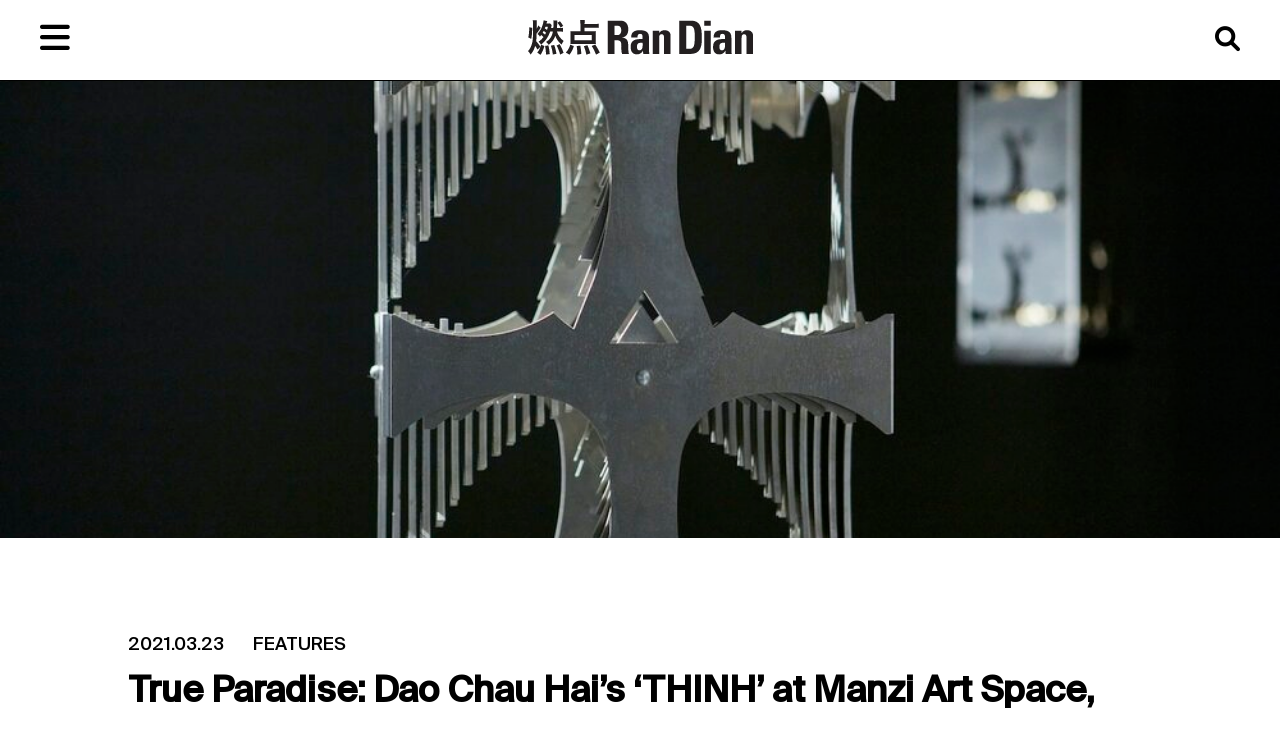

--- FILE ---
content_type: text/html; charset=UTF-8
request_url: http://www.randian.art/true-paradise-dao-chau-hais-thinh-at-manzi-art-space-hanoi/
body_size: 16630
content:
<!DOCTYPE html>
<!--[if IE 6]>
<html id="ie6" lang="en-US">
<![endif]-->
<!--[if IE 7]>
<html id="ie7" lang="en-US">
<![endif]-->
<!--[if IE 8]>
<html id="ie8" lang="en-US">
<![endif]-->
<!--[if !(IE 6) & !(IE 7) & !(IE 8)]><!-->
<html lang="en-US">
<!--<![endif]-->
<head>
<meta charset="UTF-8" />
<meta name="viewport" content="width=device-width" />
<title>
True Paradise: Dao Chau Hai’s ‘THINH’ at Manzi Art Space, Hanoi - 燃点 Ran Dian燃点 Ran Dian	</title>
<link rel="profile" href="https://gmpg.org/xfn/11" />
<link rel="stylesheet" type="text/css" media="all" href="http://www.randian.art/wp-content/themes/randian-2022/style.css?ver=20190507" />
<link rel="pingback" href="http://www.randian.art/xmlrpc.php">
<script src="https://code.jquery.com/jquery-2.2.4.min.js" integrity="sha256-BbhdlvQf/xTY9gja0Dq3HiwQF8LaCRTXxZKRutelT44=" crossorigin="anonymous"></script>
<script src="https://code.jquery.com/ui/1.13.2/jquery-ui.min.js" integrity="sha256-lSjKY0/srUM9BE3dPm+c4fBo1dky2v27Gdjm2uoZaL0=" crossorigin="anonymous"></script>
<script src="/wp-content/themes/randian-2022/js/site.js"></script>
<!--[if lt IE 9]>
<script src="http://www.randian.art/wp-content/themes/randian-2022/js/html5.js?ver=3.7.0" type="text/javascript"></script>
<![endif]-->
<meta name='robots' content='index, follow, max-image-preview:large, max-snippet:-1, max-video-preview:-1' />
<link rel="alternate" hreflang="en" href="http://www.randian.art/true-paradise-dao-chau-hais-thinh-at-manzi-art-space-hanoi/" />
<link rel="alternate" hreflang="zh-hans" href="http://www.randian.art/zh-hans/true-paradise-dao-chau-hais-thinh-at-manzi-art-space-hanoi/" />
<link rel="alternate" hreflang="zh-hant" href="http://www.randian.art/zh-hant/true-paradise-dao-chau-hais-thinh-at-manzi-art-space-hanoi/" />
<link rel="alternate" hreflang="x-default" href="http://www.randian.art/true-paradise-dao-chau-hais-thinh-at-manzi-art-space-hanoi/" />

	<!-- This site is optimized with the Yoast SEO plugin v20.8 - https://yoast.com/wordpress/plugins/seo/ -->
	<link rel="canonical" href="http://www.randian.art/true-paradise-dao-chau-hais-thinh-at-manzi-art-space-hanoi/" />
	<meta property="og:locale" content="en_US" />
	<meta property="og:type" content="article" />
	<meta property="og:title" content="True Paradise: Dao Chau Hai’s ‘THINH’ at Manzi Art Space, Hanoi - 燃点 Ran Dian" />
	<meta property="og:description" content="by Nguyen Anh Tuan THINH &#8211; Đào Châu HảiManzi Art Space&nbsp;(14 Phan Huy Ích, Nguyễn Trung Trực, Ba Đình, Hà Nội)&nbsp;January 2021 Translated by Tran Ngan Ha Publication was made possible with the support of the&nbsp;Nguyen Art Foundation Les vrais &hellip; Continue reading &rarr;" />
	<meta property="og:url" content="http://www.randian.art/true-paradise-dao-chau-hais-thinh-at-manzi-art-space-hanoi/" />
	<meta property="og:site_name" content="燃点 Ran Dian" />
	<meta property="article:published_time" content="2021-03-23T08:57:00+00:00" />
	<meta property="article:modified_time" content="2023-07-12T09:03:36+00:00" />
	<meta property="og:image" content="https://randian-art.s3.ap-east-1.amazonaws.com/2023/07/DaoChauHaiThinhdetail2021exhibitioninstallationviewatManziArtSpaceHanoi.jpeg" />
	<meta property="og:image:width" content="1000" />
	<meta property="og:image:height" content="667" />
	<meta property="og:image:type" content="image/jpeg" />
	<meta name="author" content="Lien" />
	<meta name="twitter:card" content="summary_large_image" />
	<meta name="twitter:label1" content="Written by" />
	<meta name="twitter:data1" content="Lien" />
	<meta name="twitter:label2" content="Est. reading time" />
	<meta name="twitter:data2" content="12 minutes" />
	<script type="application/ld+json" class="yoast-schema-graph">{"@context":"https://schema.org","@graph":[{"@type":"Article","@id":"http://www.randian.art/true-paradise-dao-chau-hais-thinh-at-manzi-art-space-hanoi/#article","isPartOf":{"@id":"http://www.randian.art/true-paradise-dao-chau-hais-thinh-at-manzi-art-space-hanoi/"},"author":{"name":"Lien","@id":"http://www.randian.art/#/schema/person/52a3fdee246825a3356b50e0c44bbeeb"},"headline":"True Paradise: Dao Chau Hai’s ‘THINH’ at Manzi Art Space, Hanoi","datePublished":"2021-03-23T08:57:00+00:00","dateModified":"2023-07-12T09:03:36+00:00","mainEntityOfPage":{"@id":"http://www.randian.art/true-paradise-dao-chau-hais-thinh-at-manzi-art-space-hanoi/"},"wordCount":2223,"commentCount":0,"publisher":{"@id":"http://www.randian.art/#organization"},"image":{"@id":"http://www.randian.art/true-paradise-dao-chau-hais-thinh-at-manzi-art-space-hanoi/#primaryimage"},"thumbnailUrl":"https://randian-art.s3.ap-east-1.amazonaws.com/2023/07/DaoChauHaiThinhdetail2021exhibitioninstallationviewatManziArtSpaceHanoi.jpeg","keywords":["2021","contemporary art","Đào Châu Hải","Hanoi","installation","Manzi Art Space","Nguyễn Anh Tuần","Ran Dian","randian","sculpture","Trần Ngan Ha","Vietnam"],"articleSection":["Features"],"inLanguage":"en-US","potentialAction":[{"@type":"CommentAction","name":"Comment","target":["http://www.randian.art/true-paradise-dao-chau-hais-thinh-at-manzi-art-space-hanoi/#respond"]}]},{"@type":"WebPage","@id":"http://www.randian.art/true-paradise-dao-chau-hais-thinh-at-manzi-art-space-hanoi/","url":"http://www.randian.art/true-paradise-dao-chau-hais-thinh-at-manzi-art-space-hanoi/","name":"True Paradise: Dao Chau Hai’s ‘THINH’ at Manzi Art Space, Hanoi - 燃点 Ran Dian","isPartOf":{"@id":"http://www.randian.art/#website"},"primaryImageOfPage":{"@id":"http://www.randian.art/true-paradise-dao-chau-hais-thinh-at-manzi-art-space-hanoi/#primaryimage"},"image":{"@id":"http://www.randian.art/true-paradise-dao-chau-hais-thinh-at-manzi-art-space-hanoi/#primaryimage"},"thumbnailUrl":"https://randian-art.s3.ap-east-1.amazonaws.com/2023/07/DaoChauHaiThinhdetail2021exhibitioninstallationviewatManziArtSpaceHanoi.jpeg","datePublished":"2021-03-23T08:57:00+00:00","dateModified":"2023-07-12T09:03:36+00:00","breadcrumb":{"@id":"http://www.randian.art/true-paradise-dao-chau-hais-thinh-at-manzi-art-space-hanoi/#breadcrumb"},"inLanguage":"en-US","potentialAction":[{"@type":"ReadAction","target":["http://www.randian.art/true-paradise-dao-chau-hais-thinh-at-manzi-art-space-hanoi/"]}]},{"@type":"ImageObject","inLanguage":"en-US","@id":"http://www.randian.art/true-paradise-dao-chau-hais-thinh-at-manzi-art-space-hanoi/#primaryimage","url":"https://randian-art.s3.ap-east-1.amazonaws.com/2023/07/DaoChauHaiThinhdetail2021exhibitioninstallationviewatManziArtSpaceHanoi.jpeg","contentUrl":"https://randian-art.s3.ap-east-1.amazonaws.com/2023/07/DaoChauHaiThinhdetail2021exhibitioninstallationviewatManziArtSpaceHanoi.jpeg","width":1000,"height":667},{"@type":"BreadcrumbList","@id":"http://www.randian.art/true-paradise-dao-chau-hais-thinh-at-manzi-art-space-hanoi/#breadcrumb","itemListElement":[{"@type":"ListItem","position":1,"name":"Home","item":"http://www.randian.art/"},{"@type":"ListItem","position":2,"name":"Articles","item":"http://www.randian.art/articles/"},{"@type":"ListItem","position":3,"name":"True Paradise: Dao Chau Hai’s ‘THINH’ at Manzi Art Space, Hanoi"}]},{"@type":"WebSite","@id":"http://www.randian.art/#website","url":"http://www.randian.art/","name":"燃点 Ran Dian","description":"art magazine","publisher":{"@id":"http://www.randian.art/#organization"},"potentialAction":[{"@type":"SearchAction","target":{"@type":"EntryPoint","urlTemplate":"http://www.randian.art/?s={search_term_string}"},"query-input":"required name=search_term_string"}],"inLanguage":"en-US"},{"@type":"Organization","@id":"http://www.randian.art/#organization","name":"燃点 Ran Dian","url":"http://www.randian.art/","logo":{"@type":"ImageObject","inLanguage":"en-US","@id":"http://www.randian.art/#/schema/logo/image/","url":"https://randian-art.s3.ap-east-1.amazonaws.com/2022/08/Ran-Dian-logo-randian.png","contentUrl":"https://randian-art.s3.ap-east-1.amazonaws.com/2022/08/Ran-Dian-logo-randian.png","width":761,"height":118,"caption":"燃点 Ran Dian"},"image":{"@id":"http://www.randian.art/#/schema/logo/image/"}},{"@type":"Person","@id":"http://www.randian.art/#/schema/person/52a3fdee246825a3356b50e0c44bbeeb","name":"Lien","image":{"@type":"ImageObject","inLanguage":"en-US","@id":"http://www.randian.art/#/schema/person/image/","url":"http://0.gravatar.com/avatar/f5ab5bb6c17c650698ba234cd1af904a?s=96&d=mm&r=g","contentUrl":"http://0.gravatar.com/avatar/f5ab5bb6c17c650698ba234cd1af904a?s=96&d=mm&r=g","caption":"Lien"},"sameAs":["http://www.randian.art"],"url":"http://www.randian.art/author/lien/"}]}</script>
	<!-- / Yoast SEO plugin. -->


<link rel='dns-prefetch' href='//use.fontawesome.com' />
<link rel="alternate" type="application/rss+xml" title="燃点 Ran Dian &raquo; Feed" href="http://www.randian.art/feed/" />
<link rel="alternate" type="application/rss+xml" title="燃点 Ran Dian &raquo; Comments Feed" href="http://www.randian.art/comments/feed/" />
<link rel="alternate" type="application/rss+xml" title="燃点 Ran Dian &raquo; True Paradise: Dao Chau Hai’s ‘THINH’ at Manzi Art Space, Hanoi Comments Feed" href="http://www.randian.art/true-paradise-dao-chau-hais-thinh-at-manzi-art-space-hanoi/feed/" />
<script type="text/javascript">
window._wpemojiSettings = {"baseUrl":"https:\/\/s.w.org\/images\/core\/emoji\/14.0.0\/72x72\/","ext":".png","svgUrl":"https:\/\/s.w.org\/images\/core\/emoji\/14.0.0\/svg\/","svgExt":".svg","source":{"concatemoji":"http:\/\/www.randian.art\/wp-includes\/js\/wp-emoji-release.min.js?ver=6.2.2"}};
/*! This file is auto-generated */
!function(e,a,t){var n,r,o,i=a.createElement("canvas"),p=i.getContext&&i.getContext("2d");function s(e,t){p.clearRect(0,0,i.width,i.height),p.fillText(e,0,0);e=i.toDataURL();return p.clearRect(0,0,i.width,i.height),p.fillText(t,0,0),e===i.toDataURL()}function c(e){var t=a.createElement("script");t.src=e,t.defer=t.type="text/javascript",a.getElementsByTagName("head")[0].appendChild(t)}for(o=Array("flag","emoji"),t.supports={everything:!0,everythingExceptFlag:!0},r=0;r<o.length;r++)t.supports[o[r]]=function(e){if(p&&p.fillText)switch(p.textBaseline="top",p.font="600 32px Arial",e){case"flag":return s("\ud83c\udff3\ufe0f\u200d\u26a7\ufe0f","\ud83c\udff3\ufe0f\u200b\u26a7\ufe0f")?!1:!s("\ud83c\uddfa\ud83c\uddf3","\ud83c\uddfa\u200b\ud83c\uddf3")&&!s("\ud83c\udff4\udb40\udc67\udb40\udc62\udb40\udc65\udb40\udc6e\udb40\udc67\udb40\udc7f","\ud83c\udff4\u200b\udb40\udc67\u200b\udb40\udc62\u200b\udb40\udc65\u200b\udb40\udc6e\u200b\udb40\udc67\u200b\udb40\udc7f");case"emoji":return!s("\ud83e\udef1\ud83c\udffb\u200d\ud83e\udef2\ud83c\udfff","\ud83e\udef1\ud83c\udffb\u200b\ud83e\udef2\ud83c\udfff")}return!1}(o[r]),t.supports.everything=t.supports.everything&&t.supports[o[r]],"flag"!==o[r]&&(t.supports.everythingExceptFlag=t.supports.everythingExceptFlag&&t.supports[o[r]]);t.supports.everythingExceptFlag=t.supports.everythingExceptFlag&&!t.supports.flag,t.DOMReady=!1,t.readyCallback=function(){t.DOMReady=!0},t.supports.everything||(n=function(){t.readyCallback()},a.addEventListener?(a.addEventListener("DOMContentLoaded",n,!1),e.addEventListener("load",n,!1)):(e.attachEvent("onload",n),a.attachEvent("onreadystatechange",function(){"complete"===a.readyState&&t.readyCallback()})),(e=t.source||{}).concatemoji?c(e.concatemoji):e.wpemoji&&e.twemoji&&(c(e.twemoji),c(e.wpemoji)))}(window,document,window._wpemojiSettings);
</script>
<style type="text/css">
img.wp-smiley,
img.emoji {
	display: inline !important;
	border: none !important;
	box-shadow: none !important;
	height: 1em !important;
	width: 1em !important;
	margin: 0 0.07em !important;
	vertical-align: -0.1em !important;
	background: none !important;
	padding: 0 !important;
}
</style>
	<link rel='stylesheet' id='wp-block-library-css' href='http://www.randian.art/wp-includes/css/dist/block-library/style.min.css?ver=6.2.2' type='text/css' media='all' />
<style id='wp-block-library-theme-inline-css' type='text/css'>
.wp-block-audio figcaption{color:#555;font-size:13px;text-align:center}.is-dark-theme .wp-block-audio figcaption{color:hsla(0,0%,100%,.65)}.wp-block-audio{margin:0 0 1em}.wp-block-code{border:1px solid #ccc;border-radius:4px;font-family:Menlo,Consolas,monaco,monospace;padding:.8em 1em}.wp-block-embed figcaption{color:#555;font-size:13px;text-align:center}.is-dark-theme .wp-block-embed figcaption{color:hsla(0,0%,100%,.65)}.wp-block-embed{margin:0 0 1em}.blocks-gallery-caption{color:#555;font-size:13px;text-align:center}.is-dark-theme .blocks-gallery-caption{color:hsla(0,0%,100%,.65)}.wp-block-image figcaption{color:#555;font-size:13px;text-align:center}.is-dark-theme .wp-block-image figcaption{color:hsla(0,0%,100%,.65)}.wp-block-image{margin:0 0 1em}.wp-block-pullquote{border-bottom:4px solid;border-top:4px solid;color:currentColor;margin-bottom:1.75em}.wp-block-pullquote cite,.wp-block-pullquote footer,.wp-block-pullquote__citation{color:currentColor;font-size:.8125em;font-style:normal;text-transform:uppercase}.wp-block-quote{border-left:.25em solid;margin:0 0 1.75em;padding-left:1em}.wp-block-quote cite,.wp-block-quote footer{color:currentColor;font-size:.8125em;font-style:normal;position:relative}.wp-block-quote.has-text-align-right{border-left:none;border-right:.25em solid;padding-left:0;padding-right:1em}.wp-block-quote.has-text-align-center{border:none;padding-left:0}.wp-block-quote.is-large,.wp-block-quote.is-style-large,.wp-block-quote.is-style-plain{border:none}.wp-block-search .wp-block-search__label{font-weight:700}.wp-block-search__button{border:1px solid #ccc;padding:.375em .625em}:where(.wp-block-group.has-background){padding:1.25em 2.375em}.wp-block-separator.has-css-opacity{opacity:.4}.wp-block-separator{border:none;border-bottom:2px solid;margin-left:auto;margin-right:auto}.wp-block-separator.has-alpha-channel-opacity{opacity:1}.wp-block-separator:not(.is-style-wide):not(.is-style-dots){width:100px}.wp-block-separator.has-background:not(.is-style-dots){border-bottom:none;height:1px}.wp-block-separator.has-background:not(.is-style-wide):not(.is-style-dots){height:2px}.wp-block-table{margin:0 0 1em}.wp-block-table td,.wp-block-table th{word-break:normal}.wp-block-table figcaption{color:#555;font-size:13px;text-align:center}.is-dark-theme .wp-block-table figcaption{color:hsla(0,0%,100%,.65)}.wp-block-video figcaption{color:#555;font-size:13px;text-align:center}.is-dark-theme .wp-block-video figcaption{color:hsla(0,0%,100%,.65)}.wp-block-video{margin:0 0 1em}.wp-block-template-part.has-background{margin-bottom:0;margin-top:0;padding:1.25em 2.375em}
</style>
<link rel='stylesheet' id='classic-theme-styles-css' href='http://www.randian.art/wp-includes/css/classic-themes.min.css?ver=6.2.2' type='text/css' media='all' />
<style id='global-styles-inline-css' type='text/css'>
body{--wp--preset--color--black: #000;--wp--preset--color--cyan-bluish-gray: #abb8c3;--wp--preset--color--white: #fff;--wp--preset--color--pale-pink: #f78da7;--wp--preset--color--vivid-red: #cf2e2e;--wp--preset--color--luminous-vivid-orange: #ff6900;--wp--preset--color--luminous-vivid-amber: #fcb900;--wp--preset--color--light-green-cyan: #7bdcb5;--wp--preset--color--vivid-green-cyan: #00d084;--wp--preset--color--pale-cyan-blue: #8ed1fc;--wp--preset--color--vivid-cyan-blue: #0693e3;--wp--preset--color--vivid-purple: #9b51e0;--wp--preset--color--blue: #1982d1;--wp--preset--color--dark-gray: #373737;--wp--preset--color--medium-gray: #666;--wp--preset--color--light-gray: #e2e2e2;--wp--preset--gradient--vivid-cyan-blue-to-vivid-purple: linear-gradient(135deg,rgba(6,147,227,1) 0%,rgb(155,81,224) 100%);--wp--preset--gradient--light-green-cyan-to-vivid-green-cyan: linear-gradient(135deg,rgb(122,220,180) 0%,rgb(0,208,130) 100%);--wp--preset--gradient--luminous-vivid-amber-to-luminous-vivid-orange: linear-gradient(135deg,rgba(252,185,0,1) 0%,rgba(255,105,0,1) 100%);--wp--preset--gradient--luminous-vivid-orange-to-vivid-red: linear-gradient(135deg,rgba(255,105,0,1) 0%,rgb(207,46,46) 100%);--wp--preset--gradient--very-light-gray-to-cyan-bluish-gray: linear-gradient(135deg,rgb(238,238,238) 0%,rgb(169,184,195) 100%);--wp--preset--gradient--cool-to-warm-spectrum: linear-gradient(135deg,rgb(74,234,220) 0%,rgb(151,120,209) 20%,rgb(207,42,186) 40%,rgb(238,44,130) 60%,rgb(251,105,98) 80%,rgb(254,248,76) 100%);--wp--preset--gradient--blush-light-purple: linear-gradient(135deg,rgb(255,206,236) 0%,rgb(152,150,240) 100%);--wp--preset--gradient--blush-bordeaux: linear-gradient(135deg,rgb(254,205,165) 0%,rgb(254,45,45) 50%,rgb(107,0,62) 100%);--wp--preset--gradient--luminous-dusk: linear-gradient(135deg,rgb(255,203,112) 0%,rgb(199,81,192) 50%,rgb(65,88,208) 100%);--wp--preset--gradient--pale-ocean: linear-gradient(135deg,rgb(255,245,203) 0%,rgb(182,227,212) 50%,rgb(51,167,181) 100%);--wp--preset--gradient--electric-grass: linear-gradient(135deg,rgb(202,248,128) 0%,rgb(113,206,126) 100%);--wp--preset--gradient--midnight: linear-gradient(135deg,rgb(2,3,129) 0%,rgb(40,116,252) 100%);--wp--preset--duotone--dark-grayscale: url('#wp-duotone-dark-grayscale');--wp--preset--duotone--grayscale: url('#wp-duotone-grayscale');--wp--preset--duotone--purple-yellow: url('#wp-duotone-purple-yellow');--wp--preset--duotone--blue-red: url('#wp-duotone-blue-red');--wp--preset--duotone--midnight: url('#wp-duotone-midnight');--wp--preset--duotone--magenta-yellow: url('#wp-duotone-magenta-yellow');--wp--preset--duotone--purple-green: url('#wp-duotone-purple-green');--wp--preset--duotone--blue-orange: url('#wp-duotone-blue-orange');--wp--preset--font-size--small: 13px;--wp--preset--font-size--medium: 20px;--wp--preset--font-size--large: 36px;--wp--preset--font-size--x-large: 42px;--wp--preset--spacing--20: 0.44rem;--wp--preset--spacing--30: 0.67rem;--wp--preset--spacing--40: 1rem;--wp--preset--spacing--50: 1.5rem;--wp--preset--spacing--60: 2.25rem;--wp--preset--spacing--70: 3.38rem;--wp--preset--spacing--80: 5.06rem;--wp--preset--shadow--natural: 6px 6px 9px rgba(0, 0, 0, 0.2);--wp--preset--shadow--deep: 12px 12px 50px rgba(0, 0, 0, 0.4);--wp--preset--shadow--sharp: 6px 6px 0px rgba(0, 0, 0, 0.2);--wp--preset--shadow--outlined: 6px 6px 0px -3px rgba(255, 255, 255, 1), 6px 6px rgba(0, 0, 0, 1);--wp--preset--shadow--crisp: 6px 6px 0px rgba(0, 0, 0, 1);}:where(.is-layout-flex){gap: 0.5em;}body .is-layout-flow > .alignleft{float: left;margin-inline-start: 0;margin-inline-end: 2em;}body .is-layout-flow > .alignright{float: right;margin-inline-start: 2em;margin-inline-end: 0;}body .is-layout-flow > .aligncenter{margin-left: auto !important;margin-right: auto !important;}body .is-layout-constrained > .alignleft{float: left;margin-inline-start: 0;margin-inline-end: 2em;}body .is-layout-constrained > .alignright{float: right;margin-inline-start: 2em;margin-inline-end: 0;}body .is-layout-constrained > .aligncenter{margin-left: auto !important;margin-right: auto !important;}body .is-layout-constrained > :where(:not(.alignleft):not(.alignright):not(.alignfull)){max-width: var(--wp--style--global--content-size);margin-left: auto !important;margin-right: auto !important;}body .is-layout-constrained > .alignwide{max-width: var(--wp--style--global--wide-size);}body .is-layout-flex{display: flex;}body .is-layout-flex{flex-wrap: wrap;align-items: center;}body .is-layout-flex > *{margin: 0;}:where(.wp-block-columns.is-layout-flex){gap: 2em;}.has-black-color{color: var(--wp--preset--color--black) !important;}.has-cyan-bluish-gray-color{color: var(--wp--preset--color--cyan-bluish-gray) !important;}.has-white-color{color: var(--wp--preset--color--white) !important;}.has-pale-pink-color{color: var(--wp--preset--color--pale-pink) !important;}.has-vivid-red-color{color: var(--wp--preset--color--vivid-red) !important;}.has-luminous-vivid-orange-color{color: var(--wp--preset--color--luminous-vivid-orange) !important;}.has-luminous-vivid-amber-color{color: var(--wp--preset--color--luminous-vivid-amber) !important;}.has-light-green-cyan-color{color: var(--wp--preset--color--light-green-cyan) !important;}.has-vivid-green-cyan-color{color: var(--wp--preset--color--vivid-green-cyan) !important;}.has-pale-cyan-blue-color{color: var(--wp--preset--color--pale-cyan-blue) !important;}.has-vivid-cyan-blue-color{color: var(--wp--preset--color--vivid-cyan-blue) !important;}.has-vivid-purple-color{color: var(--wp--preset--color--vivid-purple) !important;}.has-black-background-color{background-color: var(--wp--preset--color--black) !important;}.has-cyan-bluish-gray-background-color{background-color: var(--wp--preset--color--cyan-bluish-gray) !important;}.has-white-background-color{background-color: var(--wp--preset--color--white) !important;}.has-pale-pink-background-color{background-color: var(--wp--preset--color--pale-pink) !important;}.has-vivid-red-background-color{background-color: var(--wp--preset--color--vivid-red) !important;}.has-luminous-vivid-orange-background-color{background-color: var(--wp--preset--color--luminous-vivid-orange) !important;}.has-luminous-vivid-amber-background-color{background-color: var(--wp--preset--color--luminous-vivid-amber) !important;}.has-light-green-cyan-background-color{background-color: var(--wp--preset--color--light-green-cyan) !important;}.has-vivid-green-cyan-background-color{background-color: var(--wp--preset--color--vivid-green-cyan) !important;}.has-pale-cyan-blue-background-color{background-color: var(--wp--preset--color--pale-cyan-blue) !important;}.has-vivid-cyan-blue-background-color{background-color: var(--wp--preset--color--vivid-cyan-blue) !important;}.has-vivid-purple-background-color{background-color: var(--wp--preset--color--vivid-purple) !important;}.has-black-border-color{border-color: var(--wp--preset--color--black) !important;}.has-cyan-bluish-gray-border-color{border-color: var(--wp--preset--color--cyan-bluish-gray) !important;}.has-white-border-color{border-color: var(--wp--preset--color--white) !important;}.has-pale-pink-border-color{border-color: var(--wp--preset--color--pale-pink) !important;}.has-vivid-red-border-color{border-color: var(--wp--preset--color--vivid-red) !important;}.has-luminous-vivid-orange-border-color{border-color: var(--wp--preset--color--luminous-vivid-orange) !important;}.has-luminous-vivid-amber-border-color{border-color: var(--wp--preset--color--luminous-vivid-amber) !important;}.has-light-green-cyan-border-color{border-color: var(--wp--preset--color--light-green-cyan) !important;}.has-vivid-green-cyan-border-color{border-color: var(--wp--preset--color--vivid-green-cyan) !important;}.has-pale-cyan-blue-border-color{border-color: var(--wp--preset--color--pale-cyan-blue) !important;}.has-vivid-cyan-blue-border-color{border-color: var(--wp--preset--color--vivid-cyan-blue) !important;}.has-vivid-purple-border-color{border-color: var(--wp--preset--color--vivid-purple) !important;}.has-vivid-cyan-blue-to-vivid-purple-gradient-background{background: var(--wp--preset--gradient--vivid-cyan-blue-to-vivid-purple) !important;}.has-light-green-cyan-to-vivid-green-cyan-gradient-background{background: var(--wp--preset--gradient--light-green-cyan-to-vivid-green-cyan) !important;}.has-luminous-vivid-amber-to-luminous-vivid-orange-gradient-background{background: var(--wp--preset--gradient--luminous-vivid-amber-to-luminous-vivid-orange) !important;}.has-luminous-vivid-orange-to-vivid-red-gradient-background{background: var(--wp--preset--gradient--luminous-vivid-orange-to-vivid-red) !important;}.has-very-light-gray-to-cyan-bluish-gray-gradient-background{background: var(--wp--preset--gradient--very-light-gray-to-cyan-bluish-gray) !important;}.has-cool-to-warm-spectrum-gradient-background{background: var(--wp--preset--gradient--cool-to-warm-spectrum) !important;}.has-blush-light-purple-gradient-background{background: var(--wp--preset--gradient--blush-light-purple) !important;}.has-blush-bordeaux-gradient-background{background: var(--wp--preset--gradient--blush-bordeaux) !important;}.has-luminous-dusk-gradient-background{background: var(--wp--preset--gradient--luminous-dusk) !important;}.has-pale-ocean-gradient-background{background: var(--wp--preset--gradient--pale-ocean) !important;}.has-electric-grass-gradient-background{background: var(--wp--preset--gradient--electric-grass) !important;}.has-midnight-gradient-background{background: var(--wp--preset--gradient--midnight) !important;}.has-small-font-size{font-size: var(--wp--preset--font-size--small) !important;}.has-medium-font-size{font-size: var(--wp--preset--font-size--medium) !important;}.has-large-font-size{font-size: var(--wp--preset--font-size--large) !important;}.has-x-large-font-size{font-size: var(--wp--preset--font-size--x-large) !important;}
.wp-block-navigation a:where(:not(.wp-element-button)){color: inherit;}
:where(.wp-block-columns.is-layout-flex){gap: 2em;}
.wp-block-pullquote{font-size: 1.5em;line-height: 1.6;}
</style>
<link rel='stylesheet' id='wpml-blocks-css' href='http://www.randian.art/wp-content/plugins/sitepress-multilingual-cms/dist/css/blocks/styles.css?ver=4.6.3' type='text/css' media='all' />
<link rel='stylesheet' id='wpml-legacy-horizontal-list-0-css' href='//www.randian.art/wp-content/plugins/sitepress-multilingual-cms/templates/language-switchers/legacy-list-horizontal/style.min.css?ver=1' type='text/css' media='all' />
<link rel='stylesheet' id='twentyeleven-block-style-css' href='http://www.randian.art/wp-content/themes/randian-2022/blocks.css?ver=20190102' type='text/css' media='all' />
<link rel='stylesheet' id='font-awesome-official-css' href='https://use.fontawesome.com/releases/v6.1.2/css/all.css' type='text/css' media='all' integrity="sha384-fZCoUih8XsaUZnNDOiLqnby1tMJ0sE7oBbNk2Xxf5x8Z4SvNQ9j83vFMa/erbVrV" crossorigin="anonymous" />
<link rel='stylesheet' id='font-awesome-official-v4shim-css' href='https://use.fontawesome.com/releases/v6.1.2/css/v4-shims.css' type='text/css' media='all' integrity="sha384-iW7MVRJO9Fj06GFbRcMqdZBcVQhjBWlVXUjtY7XCppA+DZUoHBQ7B8VB+EjXUkPV" crossorigin="anonymous" />
<script type='text/javascript' src='http://www.randian.art/wp-includes/js/jquery/jquery.min.js?ver=3.6.4' id='jquery-core-js'></script>
<script type='text/javascript' src='http://www.randian.art/wp-includes/js/jquery/jquery-migrate.min.js?ver=3.4.0' id='jquery-migrate-js'></script>
<script type='text/javascript' id='wpml-cookie-js-extra'>
/* <![CDATA[ */
var wpml_cookies = {"wp-wpml_current_language":{"value":"en","expires":1,"path":"\/"}};
var wpml_cookies = {"wp-wpml_current_language":{"value":"en","expires":1,"path":"\/"}};
/* ]]> */
</script>
<script type='text/javascript' src='http://www.randian.art/wp-content/plugins/sitepress-multilingual-cms/res/js/cookies/language-cookie.js?ver=4.6.3' id='wpml-cookie-js'></script>
<link rel="https://api.w.org/" href="http://www.randian.art/wp-json/" /><link rel="alternate" type="application/json" href="http://www.randian.art/wp-json/wp/v2/posts/12226" /><link rel="EditURI" type="application/rsd+xml" title="RSD" href="http://www.randian.art/xmlrpc.php?rsd" />
<link rel="wlwmanifest" type="application/wlwmanifest+xml" href="http://www.randian.art/wp-includes/wlwmanifest.xml" />
<meta name="generator" content="WordPress 6.2.2" />
<link rel='shortlink' href='http://www.randian.art/?p=12226' />
<link rel="alternate" type="application/json+oembed" href="http://www.randian.art/wp-json/oembed/1.0/embed?url=http%3A%2F%2Fwww.randian.art%2Ftrue-paradise-dao-chau-hais-thinh-at-manzi-art-space-hanoi%2F" />
<link rel="alternate" type="text/xml+oembed" href="http://www.randian.art/wp-json/oembed/1.0/embed?url=http%3A%2F%2Fwww.randian.art%2Ftrue-paradise-dao-chau-hais-thinh-at-manzi-art-space-hanoi%2F&#038;format=xml" />
<meta name="generator" content="WPML ver:4.6.3 stt:59,61,1;" />
<style id="wpforms-css-vars-root">
				:root {
					--wpforms-field-border-radius: 3px;
--wpforms-field-background-color: #ffffff;
--wpforms-field-border-color: rgba( 0, 0, 0, 0.25 );
--wpforms-field-text-color: rgba( 0, 0, 0, 0.7 );
--wpforms-label-color: rgba( 0, 0, 0, 0.85 );
--wpforms-label-sublabel-color: rgba( 0, 0, 0, 0.55 );
--wpforms-label-error-color: #d63637;
--wpforms-button-border-radius: 3px;
--wpforms-button-background-color: #066aab;
--wpforms-button-text-color: #ffffff;
--wpforms-field-size-input-height: 43px;
--wpforms-field-size-input-spacing: 15px;
--wpforms-field-size-font-size: 16px;
--wpforms-field-size-line-height: 19px;
--wpforms-field-size-padding-h: 14px;
--wpforms-field-size-checkbox-size: 16px;
--wpforms-field-size-sublabel-spacing: 5px;
--wpforms-field-size-icon-size: 1;
--wpforms-label-size-font-size: 16px;
--wpforms-label-size-line-height: 19px;
--wpforms-label-size-sublabel-font-size: 14px;
--wpforms-label-size-sublabel-line-height: 17px;
--wpforms-button-size-font-size: 17px;
--wpforms-button-size-height: 41px;
--wpforms-button-size-padding-h: 15px;
--wpforms-button-size-margin-top: 10px;

				}
			</style></head>

<body class="post-template-default single single-post postid-12226 single-format-standard wp-embed-responsive singular two-column right-sidebar">
<div class="skip-link"><a class="assistive-text" href="#content">Skip to primary content</a></div><svg xmlns="http://www.w3.org/2000/svg" viewBox="0 0 0 0" width="0" height="0" focusable="false" role="none" style="visibility: hidden; position: absolute; left: -9999px; overflow: hidden;" ><defs><filter id="wp-duotone-dark-grayscale"><feColorMatrix color-interpolation-filters="sRGB" type="matrix" values=" .299 .587 .114 0 0 .299 .587 .114 0 0 .299 .587 .114 0 0 .299 .587 .114 0 0 " /><feComponentTransfer color-interpolation-filters="sRGB" ><feFuncR type="table" tableValues="0 0.49803921568627" /><feFuncG type="table" tableValues="0 0.49803921568627" /><feFuncB type="table" tableValues="0 0.49803921568627" /><feFuncA type="table" tableValues="1 1" /></feComponentTransfer><feComposite in2="SourceGraphic" operator="in" /></filter></defs></svg><svg xmlns="http://www.w3.org/2000/svg" viewBox="0 0 0 0" width="0" height="0" focusable="false" role="none" style="visibility: hidden; position: absolute; left: -9999px; overflow: hidden;" ><defs><filter id="wp-duotone-grayscale"><feColorMatrix color-interpolation-filters="sRGB" type="matrix" values=" .299 .587 .114 0 0 .299 .587 .114 0 0 .299 .587 .114 0 0 .299 .587 .114 0 0 " /><feComponentTransfer color-interpolation-filters="sRGB" ><feFuncR type="table" tableValues="0 1" /><feFuncG type="table" tableValues="0 1" /><feFuncB type="table" tableValues="0 1" /><feFuncA type="table" tableValues="1 1" /></feComponentTransfer><feComposite in2="SourceGraphic" operator="in" /></filter></defs></svg><svg xmlns="http://www.w3.org/2000/svg" viewBox="0 0 0 0" width="0" height="0" focusable="false" role="none" style="visibility: hidden; position: absolute; left: -9999px; overflow: hidden;" ><defs><filter id="wp-duotone-purple-yellow"><feColorMatrix color-interpolation-filters="sRGB" type="matrix" values=" .299 .587 .114 0 0 .299 .587 .114 0 0 .299 .587 .114 0 0 .299 .587 .114 0 0 " /><feComponentTransfer color-interpolation-filters="sRGB" ><feFuncR type="table" tableValues="0.54901960784314 0.98823529411765" /><feFuncG type="table" tableValues="0 1" /><feFuncB type="table" tableValues="0.71764705882353 0.25490196078431" /><feFuncA type="table" tableValues="1 1" /></feComponentTransfer><feComposite in2="SourceGraphic" operator="in" /></filter></defs></svg><svg xmlns="http://www.w3.org/2000/svg" viewBox="0 0 0 0" width="0" height="0" focusable="false" role="none" style="visibility: hidden; position: absolute; left: -9999px; overflow: hidden;" ><defs><filter id="wp-duotone-blue-red"><feColorMatrix color-interpolation-filters="sRGB" type="matrix" values=" .299 .587 .114 0 0 .299 .587 .114 0 0 .299 .587 .114 0 0 .299 .587 .114 0 0 " /><feComponentTransfer color-interpolation-filters="sRGB" ><feFuncR type="table" tableValues="0 1" /><feFuncG type="table" tableValues="0 0.27843137254902" /><feFuncB type="table" tableValues="0.5921568627451 0.27843137254902" /><feFuncA type="table" tableValues="1 1" /></feComponentTransfer><feComposite in2="SourceGraphic" operator="in" /></filter></defs></svg><svg xmlns="http://www.w3.org/2000/svg" viewBox="0 0 0 0" width="0" height="0" focusable="false" role="none" style="visibility: hidden; position: absolute; left: -9999px; overflow: hidden;" ><defs><filter id="wp-duotone-midnight"><feColorMatrix color-interpolation-filters="sRGB" type="matrix" values=" .299 .587 .114 0 0 .299 .587 .114 0 0 .299 .587 .114 0 0 .299 .587 .114 0 0 " /><feComponentTransfer color-interpolation-filters="sRGB" ><feFuncR type="table" tableValues="0 0" /><feFuncG type="table" tableValues="0 0.64705882352941" /><feFuncB type="table" tableValues="0 1" /><feFuncA type="table" tableValues="1 1" /></feComponentTransfer><feComposite in2="SourceGraphic" operator="in" /></filter></defs></svg><svg xmlns="http://www.w3.org/2000/svg" viewBox="0 0 0 0" width="0" height="0" focusable="false" role="none" style="visibility: hidden; position: absolute; left: -9999px; overflow: hidden;" ><defs><filter id="wp-duotone-magenta-yellow"><feColorMatrix color-interpolation-filters="sRGB" type="matrix" values=" .299 .587 .114 0 0 .299 .587 .114 0 0 .299 .587 .114 0 0 .299 .587 .114 0 0 " /><feComponentTransfer color-interpolation-filters="sRGB" ><feFuncR type="table" tableValues="0.78039215686275 1" /><feFuncG type="table" tableValues="0 0.94901960784314" /><feFuncB type="table" tableValues="0.35294117647059 0.47058823529412" /><feFuncA type="table" tableValues="1 1" /></feComponentTransfer><feComposite in2="SourceGraphic" operator="in" /></filter></defs></svg><svg xmlns="http://www.w3.org/2000/svg" viewBox="0 0 0 0" width="0" height="0" focusable="false" role="none" style="visibility: hidden; position: absolute; left: -9999px; overflow: hidden;" ><defs><filter id="wp-duotone-purple-green"><feColorMatrix color-interpolation-filters="sRGB" type="matrix" values=" .299 .587 .114 0 0 .299 .587 .114 0 0 .299 .587 .114 0 0 .299 .587 .114 0 0 " /><feComponentTransfer color-interpolation-filters="sRGB" ><feFuncR type="table" tableValues="0.65098039215686 0.40392156862745" /><feFuncG type="table" tableValues="0 1" /><feFuncB type="table" tableValues="0.44705882352941 0.4" /><feFuncA type="table" tableValues="1 1" /></feComponentTransfer><feComposite in2="SourceGraphic" operator="in" /></filter></defs></svg><svg xmlns="http://www.w3.org/2000/svg" viewBox="0 0 0 0" width="0" height="0" focusable="false" role="none" style="visibility: hidden; position: absolute; left: -9999px; overflow: hidden;" ><defs><filter id="wp-duotone-blue-orange"><feColorMatrix color-interpolation-filters="sRGB" type="matrix" values=" .299 .587 .114 0 0 .299 .587 .114 0 0 .299 .587 .114 0 0 .299 .587 .114 0 0 " /><feComponentTransfer color-interpolation-filters="sRGB" ><feFuncR type="table" tableValues="0.098039215686275 1" /><feFuncG type="table" tableValues="0 0.66274509803922" /><feFuncB type="table" tableValues="0.84705882352941 0.41960784313725" /><feFuncA type="table" tableValues="1 1" /></feComponentTransfer><feComposite in2="SourceGraphic" operator="in" /></filter></defs></svg><div id="page" class="hfeed">
	<header id="branding">
			<hgroup>
				<h1 id="site-title"><a href="http://www.randian.art/" rel="home" class="site-logo">
				<object type="image/svg+xml" data="https://randian-art.s3.ap-east-1.amazonaws.com/assets/logo.svg">
					<!-- Your fall back here -->
					<img src="https://randian-art.s3.ap-east-1.amazonaws.com/2022/08/en/randian.jpg" />
				</object>

			</a></h1>
			
		
			<span class="header-search-icon fa-solid fa-magnifying-glass"></span>
			<span class="menu-icon fa-solid fa-bars"></span>
				
			</hgroup>
		
	<div class="menu-block">
		<div class="menu-language en">
			Language		</div>
		
<div class="wpml-ls-statics-shortcode_actions wpml-ls wpml-ls-legacy-list-horizontal">
	<ul><li class="wpml-ls-slot-shortcode_actions wpml-ls-item wpml-ls-item-en wpml-ls-current-language wpml-ls-first-item wpml-ls-item-legacy-list-horizontal">
				<a href="http://www.randian.art/true-paradise-dao-chau-hais-thinh-at-manzi-art-space-hanoi/" class="wpml-ls-link">
                    <span class="wpml-ls-native">EN</span></a>
			</li><li class="wpml-ls-slot-shortcode_actions wpml-ls-item wpml-ls-item-zh-hans wpml-ls-item-legacy-list-horizontal">
				<a href="http://www.randian.art/zh-hans/true-paradise-dao-chau-hais-thinh-at-manzi-art-space-hanoi/" class="wpml-ls-link">
                    <span class="wpml-ls-native" lang="zh-hans">简</span></a>
			</li><li class="wpml-ls-slot-shortcode_actions wpml-ls-item wpml-ls-item-zh-hant wpml-ls-last-item wpml-ls-item-legacy-list-horizontal">
				<a href="http://www.randian.art/zh-hant/true-paradise-dao-chau-hais-thinh-at-manzi-art-space-hanoi/" class="wpml-ls-link">
                    <span class="wpml-ls-native" lang="zh-hant">繁</span></a>
			</li></ul>
</div>
		
		<nav id="access" class="en">
				<h3 class="assistive-text">Main menu</h3>
				<div class="menu-main-menu-container"><ul id="menu-main-menu" class="menu"><li id="menu-item-9" class="menu-item menu-item-type-custom menu-item-object-custom menu-item-home menu-item-9"><a href="http://www.randian.art/">Home</a></li>
<li id="menu-item-11" class="menu-item menu-item-type-custom menu-item-object-custom menu-item-11"><a href="https://en.shopify.hk/">Shop</a></li>
<li id="menu-item-15" class="menu-item menu-item-type-post_type menu-item-object-page menu-item-15"><a href="http://www.randian.art/about/">About Ran Dian 燃点</a></li>
<li id="menu-item-18" class="menu-item menu-item-type-post_type menu-item-object-page menu-item-18"><a href="http://www.randian.art/subscribe/">Subscribe</a></li>
</ul></div>		</nav><!-- #access -->
	</div>
	
	
	<div class="header-saerch-block">
		
		<nav id="access" class="en search-menu">
				<h3 class="assistive-text">Search Menu</h3>
				<div class="menu-search-menu-container"><ul id="menu-search-menu" class="menu"><li id="menu-item-164" class="menu-item menu-item-type-taxonomy menu-item-object-category current-post-ancestor current-menu-parent current-post-parent menu-item-164"><a href="http://www.randian.art/category/features/">Features</a></li>
<li id="menu-item-165" class="menu-item menu-item-type-taxonomy menu-item-object-category menu-item-165"><a href="http://www.randian.art/category/reviews/">Reviews</a></li>
<li id="menu-item-166" class="menu-item menu-item-type-taxonomy menu-item-object-category menu-item-166"><a href="http://www.randian.art/category/news/">News</a></li>
</ul></div>		</nav><!-- #access -->
		
		<div class="header-search-form">
				<form method="get" id="searchform" action="http://www.randian.art/">
		<label for="s" class="assistive-text">Artist, City, Gallery, Museum, Writer</label>
		<input type="text" class="field" name="s" id="s" placeholder="Artist, City, Gallery, Museum, Writer" />
		<input type="image" class="submit" name="submit" id="searchsubmit" src="https://randian-art.s3.ap-east-1.amazonaws.com/assets/magnifying-glass-solid.svg" />
	</form>
		</div>
	
	</div>
	</header><!-- #branding -->
	
	


	<div id="main">

		<div style="width: 100%; height: 70px;"></div>
		
					<div class="single-post-banner" style="background-image: url(https://randian-art.s3.ap-east-1.amazonaws.com/2023/07/DaoChauHaiThinhdetail2021exhibitioninstallationviewatManziArtSpaceHanoi.jpeg); background-size: cover;"></div>
				
		
		<div id="primary" class="en">
			<div id="content" role="main">

				
					
					
<article id="post-12226" class="post-12226 post type-post status-publish format-standard has-post-thumbnail hentry category-features tag-8932 tag-contemporary-art tag-dao-chau-hai tag-hanoi tag-installation tag-manzi-art-space tag-nguyen-anh-tuan tag-ran-dian tag-randian tag-sculpture tag-tran-ngan-ha tag-vietnam">
	<header class="entry-header">
				<div class="entry-meta">
			<a href="http://www.randian.art/true-paradise-dao-chau-hais-thinh-at-manzi-art-space-hanoi/" title="8:57 am" rel="bookmark"><time class="entry-date" datetime="2021.03.23">2021.03.23</time></a>  <span class="category">Features</span>
		</div><!-- .entry-meta -->
				
		<h1 class="entry-title">True Paradise: Dao Chau Hai’s ‘THINH’ at Manzi Art Space, Hanoi</h1>
	</header><!-- .entry-header -->

	<div class="entry-content">
		
<p>by Nguyen Anh Tuan</p>



<p><strong>THINH &#8211; Đào Châu Hải</strong><br><strong>Manzi Art Space</strong>&nbsp;(14 Phan Huy Ích, Nguyễn Trung Trực, Ba Đình, Hà Nội)&nbsp;<strong>January 2021</strong></p>



<p>Translated by Tran Ngan Ha</p>



<p>Publication was made possible with the support of the&nbsp;<a href="https://nguyenartfoundation.com/"><strong>Nguyen Art Foundation</strong></a></p>



<p><em>Les vrais paradis sont les paradis qu’on a perdus. (The only true paradise is paradise lost’)&nbsp;– Marcel Proust</em></p>



<p>As we enter the&nbsp;third&nbsp;decade of the 21st century, Vietnamese sculpture seems to be gradually losing its place in the living spaces&nbsp;and the flow of creative thinking. Just over 10 years ago (2010s), sculpture, then full of inspiration&nbsp;and often&nbsp;present in art news, was introducing a generation of new faces which promised a novel visual language.However&nbsp;today, it seems&nbsp;to have turned into&nbsp;disappointment when, apart from&nbsp;being&nbsp;heavy physical shapes,&nbsp;sculpture works&nbsp;often&nbsp;do not&nbsp;create any significant concepts or aesthetic perceptions.&nbsp;From a high-level perspective, from&nbsp;being&nbsp;an art form with a normative theory system of three-dimensional shaping,&nbsp;of&nbsp;specific technique and language, sculpture has gradually become a&nbsp;merely&nbsp;form of expression, a material and a ‘medium’ rather than a distinct sensory and aesthetic&nbsp;world. It slips out (or is pushed to the&nbsp;borders) of the flow&nbsp;of thinking&nbsp;–&nbsp;as sculptors no longer come up with their own aesthetic philosophy about how they form the shapes, equip them with a capacity to interact with different spaces, diverse contexts, and respond to living spaces that appear and disappear every day.&nbsp;When the present life is no longer&nbsp;isolated&nbsp;islands or kingdoms with standard models of distinct social and physical forms, sculpture requires changes in the&nbsp;artistic philosophy to&nbsp;interpret&nbsp;different aesthetic approaches, or should even guide human perception, but it seems to stand still or go in the opposite direction. Increasingly exhausted and no longer able to&nbsp;find life-engaging concepts, a visual language that is increasingly poor, unable to connect or lacking&nbsp;the ability to occupy real spaces, gradually losing its audiences, sculpture has become either “salonized” in furniture, or a superficial decoration of an outdoor space with a rigid and pragmatic spirit outside the aesthetic.</p>



<figure class="wp-block-image"><a href="http://www.randian-online.com/wp-content/uploads/2021/03/21-01-19_4869-copy.jpg"><img decoding="async" src="http://www.randian-online.com/wp-content/uploads/2021/03/21-01-19_4869-copy-528x352.jpg" alt="21-01-19_4869 copy" class="wp-image-105929" /></a></figure>



<figure class="wp-block-image size-full"><img decoding="async" loading="lazy" width="528" height="792" src="https://randian-art.s3.ap-east-1.amazonaws.com/2023/07/image-14.png" alt="" class="wp-image-12230" srcset="https://randian-art.s3.ap-east-1.amazonaws.com/2023/07/LvYAisKR-image-14-200x300.png 200w, https://randian-art.s3.ap-east-1.amazonaws.com/2023/07/image-14-100x150.png 100w, https://randian-art.s3.ap-east-1.amazonaws.com/2023/07/image-14.png 528w" sizes="(max-width: 528px) 100vw, 528px" /></figure>



<p>Dao Chau Hai (b. 1956) belongs to the last generation of sculptors&nbsp;pursuing&nbsp;a pure sculptural language and conception and who have the desire to change&nbsp;humanity&nbsp;–&nbsp;idealizing living spaces&nbsp;&nbsp;through&nbsp;art. Starting with&nbsp;his&nbsp;’Cubist’ sculptures in the 1990s, since the 2000s there have&nbsp;been many changes in his perception and spirit&nbsp;regardingsculpture where he was searching for and incorporating his art objects into a variety of topographic and spatial contexts,&nbsp;from smaller&nbsp;to larger scales. The move from natural materials to metals&nbsp;around&nbsp;2009-2010 continues to give his sculpture new forms and&nbsp;languages,&nbsp;not only within&nbsp;the context in which they are created, with the spaces&nbsp;to which they are directed, but also in their efforts to capture and shape the spirit of the era into a specific visual form. The&nbsp;ideology&nbsp;of the industrial age mixed with memories of the past, the sensitivity to the mechanical, the metallic&nbsp;with the non-metallic crafts, the pursuit of a three-dimensional&nbsp;oppressive&nbsp;body language&nbsp;through&nbsp;monumental art shapes, searching for ideal forms in the ideal space, radicalizing the language of shapes and engineering within the constraints of technology, et cetera,&nbsp;such complex and contradictory thoughts&nbsp;appear&nbsp;in the sculptures&nbsp;of Dao Chau Hai,&nbsp;and&nbsp;which are both a driving force and a hindrance to the artist himself.</p>



<figure class="wp-block-image size-full"><img decoding="async" loading="lazy" width="528" height="352" src="https://randian-art.s3.ap-east-1.amazonaws.com/2023/07/image-15.png" alt="" class="wp-image-12233" srcset="https://randian-art.s3.ap-east-1.amazonaws.com/2023/07/image-15-300x200.png 300w, https://randian-art.s3.ap-east-1.amazonaws.com/2023/07/image-15-150x100.png 150w, https://randian-art.s3.ap-east-1.amazonaws.com/2023/07/image-15-450x300.png 450w, https://randian-art.s3.ap-east-1.amazonaws.com/2023/07/image-15.png 528w" sizes="(max-width: 528px) 100vw, 528px" /></figure>



<figure class="wp-block-image size-full"><img decoding="async" loading="lazy" width="528" height="352" src="https://randian-art.s3.ap-east-1.amazonaws.com/2023/07/image-16.png" alt="" class="wp-image-12236" srcset="https://randian-art.s3.ap-east-1.amazonaws.com/2023/07/image-16-300x200.png 300w, https://randian-art.s3.ap-east-1.amazonaws.com/2023/07/image-16-150x100.png 150w, https://randian-art.s3.ap-east-1.amazonaws.com/2023/07/image-16-450x300.png 450w, https://randian-art.s3.ap-east-1.amazonaws.com/2023/07/image-16.png 528w" sizes="(max-width: 528px) 100vw, 528px" /></figure>



<figure class="wp-block-image size-full"><img decoding="async" loading="lazy" width="528" height="352" src="https://randian-art.s3.ap-east-1.amazonaws.com/2023/07/image-17.png" alt="" class="wp-image-12239" srcset="https://randian-art.s3.ap-east-1.amazonaws.com/2023/07/image-17-300x200.png 300w, https://randian-art.s3.ap-east-1.amazonaws.com/2023/07/image-17-150x100.png 150w, https://randian-art.s3.ap-east-1.amazonaws.com/2023/07/image-17-450x300.png 450w, https://randian-art.s3.ap-east-1.amazonaws.com/2023/07/image-17.png 528w" sizes="(max-width: 528px) 100vw, 528px" /></figure>



<p>THINH, the latest&nbsp;series of work, starts out as an independent sculpture but then opens up Dao Chau Hai’s complex and diverse onsite interconnections. He starts with a simplified figure of a bird drawn on a flat metal surface. The shape is then hollows out using laser cutting techniques, and duplicated on the metal sheet vertically and horizontally. Splitting that flat surface into vertical rectangles and arranging on a square ground, then inserting small squares into larger square cylinders, Dao Chau Hai&nbsp;&nbsp;builds up a series of standing cylinders with multiple layers, alternating hollow and solid. Fragments cut from flat metal surfaces are also used, radially laminated and stacked to form a solid pylon – solid cube&nbsp;of hollow cylinders. The metal plates of the hollow sections are also not discarded; they are considered other components of the work, intended to be incorporated into specific spaces or terrain. The idea of using both solid-hollow cubes, the cold sharpness of metal and mechanical precision are fully exploited in this sculpture, creating a multidirectional visual reception and opportunities to enter various spatial structures which can be combined in different ways with architecture.</p>



<p>When a three-dimensional sculpture is flattened, it almost approaches the visual language of graphic art and requires comprehensively different directions of ‘behavior’ in terms of concepts, techniques, and aesthetics. The artist did not really make a sudden change in artistic style, but had experimented previously, such as his installation in the exhibition “Uninvolved &amp; East Sea Ballad” at Viet Art Center, Hanoi, at the end of 2010 (a dualexhibition with painter Ly Truc Son). Dao used thin jagged steel plates to form the shapes of ocean waves, laying them on the floor and standing against the wall to create a fierce space filled with of the sensation of violence. Although they are dissipated in a large space without a coherent connection between single parts, and lean too much towards ‘description/narration’ and have no specialized way of processing the blocks’ interior, this is still an experiment and also a transformation in the perception of his structure of sculpture by decomposing the solid block into layered flat metal plates with space left in between. This technical process becomes an artistic approach when it comes to solving the ‘solidity-heaviness’ of the shape, emptying and reducing its weight, making it look more elegant. At the same time, the visually heavy effect of the metal material is retained, the layers stacking up one on another, creating a weight for the forms and a visual impression of the work.</p>



<figure class="wp-block-image is-resized"><a href="http://www.randian-online.com/wp-content/uploads/2021/03/21-01-19_4846-copy.jpg"><img decoding="async" loading="lazy" src="http://www.randian-online.com/wp-content/uploads/2021/03/21-01-19_4846-copy-528x352.jpg" alt="21-01-19_4846 copy" class="wp-image-105923" width="528" height="352" /></a></figure>



<figure class="wp-block-image size-full"><img decoding="async" loading="lazy" width="528" height="792" src="https://randian-art.s3.ap-east-1.amazonaws.com/2023/07/image-18.png" alt="" class="wp-image-12242" srcset="https://randian-art.s3.ap-east-1.amazonaws.com/2023/07/gHHRR0nB-image-18-200x300.png 200w, https://randian-art.s3.ap-east-1.amazonaws.com/2023/07/image-18-100x150.png 100w, https://randian-art.s3.ap-east-1.amazonaws.com/2023/07/image-18.png 528w" sizes="(max-width: 528px) 100vw, 528px" /></figure>



<figure class="wp-block-image size-full is-resized"><img decoding="async" loading="lazy" src="https://randian-art.s3.ap-east-1.amazonaws.com/2023/07/image-19.png" alt="" class="wp-image-12245" width="528" height="792" srcset="https://randian-art.s3.ap-east-1.amazonaws.com/2023/07/HMTCOptE-image-19-200x300.png 200w, https://randian-art.s3.ap-east-1.amazonaws.com/2023/07/image-19-100x150.png 100w, https://randian-art.s3.ap-east-1.amazonaws.com/2023/07/image-19.png 528w" sizes="(max-width: 528px) 100vw, 528px" /></figure>



<p>With THINH, Dai reuses this approach with a greater degree of control in both artistic conception&nbsp;and technical precision. Plates of metal are either flat or laminated or separated into independent sheets. Hollow shapes created by chiseling on flat surfaces become the main driver of vision and determine aesthetic effectiveness. At this point, the void/empty space becomes organic and the main subject of the sculpture. Not only do they ‘take away’ the heavy feel of the material and the coldness of the metal, they also solve the overall visual riddle and detail of the work. They guide the viewer’s gaze to weave in and out of the block, exposing the structure and the physical depth of the block’s interior. At the same time, they are the doorways to connect the sculptural body with the architectural interior-exterior landscape and the environment. The work integrates more into the physical context and evokes a lot of interest in viewers because of that ‘openness’.</p>



<p>One advantage of choosing a reflective metal for this sculptural series (aluminum alloy) lies in the properties of that material. Not only is it responsive to light, the surface also reflects many passive and indirect light beams, without an external light source. This sculpture can be placed in a variety of architectural and lighting contexts, from outside to the typical white-cube gallery, in an artificial light hall, or even in a dim lighting spaces. In a dark space, the light on the contours of sculpture makes up the visual form of the subject and that’s where aesthetics reveal itself. The shape becomes fragile, even ‘invisible ‘, and the empty/void spaces become the solid block/subject of the work. When the light changes through time, from day to night, or by the movement of things in front of the work, by the surrounding natural and man-made environment, the visual aesthetic changes accordingly and is not constrained by traditional art disciplines. Diverse adaptations to the environment and scenery, time and weather help the work have a more ‘sustainable’ aesthetic, quickly catching up with the movements of thoughts and habits that always want to renew and accelerate the movement of contemporary life.</p>



<figure class="wp-block-image"><a href="http://www.randian-online.com/wp-content/uploads/2021/03/21-01-19_4831-copy.jpg"><img decoding="async" src="http://www.randian-online.com/wp-content/uploads/2021/03/21-01-19_4831-copy-528x352.jpg" alt="21-01-19_4831 copy" class="wp-image-105919" /></a></figure>



<p>Explaining the concept through the&nbsp;title&nbsp;is seldom a&nbsp;strength&nbsp;of artists in general, but with the title ‘THINH’, it seems that Dao Chau Hai has had a satisfactory choice. THINH is&nbsp;part of the word ‘thinh khong’, which designates an empty, silent, nothingness state.&nbsp;<em>Thinh</em>&nbsp;in Vietnamese is pronounced close to the word ‘thing’ in English which means object, or ‘think’ which means thinking, reflecting. During domestic and international trips, the artist has had many opportunities to witness or listen to stories of people drifting, in exile or disappearing following the changes in history, the disintegration of communities and cultures, the rotation of natural and social status. From thinking about the existences of individuals and groups through the transformation of time, Dao Chau Hai approaches the topic with a complex sculpture series of various parts, layers, fragmentations and concentrations, in order to express different states that exist in endless emptiness. Perhaps this idea is more or less influenced by the Eastern Buddhist spirit ‘all things are empty of intrinsic existence and nature’&nbsp;when it comes to seeing that all matters come from nothing and will return to nothing.</p>



<p>The change in the&nbsp;visual language of sculpture reveals the development of Dai’s thinking process and his researching/reflecting/experimenting capacity, and his artistic philosophy. In his early-staged Cubist forms, Dao Chau Hai was interested in the distortion of the sculpture in three-dimensional aspects, creating an internal ‘force’ inside the rotating cube, thereby affecting the viewers’ vision and emotions. At the same time, he explored the hollowness of sculpture when studying bamboo weaving techniques, inspired by the craftsmanship and the appearance of traditionalhandicraft with their own lyrical and aesthetic characteristics. Then he raised questions about the meaning of the shape in relation to the material and where the connections with the past in matter and identity lie. The next turn was employing the theatrical impression of the massiveness of the monumental art in three-dimensional space, its connection to specific space and context, a sense of industrial life, which certainly was influenced by the time when the artist undertook commissions of monumental statues forcommon architecture and public sculptures. The post-2000 works and showcases were constantly changing and experiencing a variety of scene modifications, demonstrating his artistic styles in dialogue with the space [site] at the physical, environmental or historical layer, following practices of Land art or Environmental art. Influence by industrial life, his excitement using the metal material, together with its technical system and visual language, a distinct aesthetic philosophy attracted the artist and has been his main object for more than 10 years. Working with metal requires more rational thinking, and sculpture will then either tend to structuralize, or will tend towards working in a conceptual sense more than in a technical one, and gradually become a medium for new artistic forms such as Installation. Dao Chau Hai’s later works show that he tends towards structures in the connotation of sculpture but is still interested in how the works interact and control the space in particular exhibitions. Going from Cubism (distorting or analyzing ‘cubes’ [of space]) to Abstraction –– structuralizing and bringing visual structures into space, rotating and colliding with the news, behavior and cultural sensitivities, Dao Chau Hai’s art follows the gradual development of global sculpture, and partly touches on the common perceptions of contemporary aesthetics.</p>



<p>When modern life needs more various expressions&nbsp;in forms, or more diverse exploration at deep emotional levels, or engaging with social and community issues generally, art needs to respond. In the context of sculpture getting further from reality, this artistic practice of Dao Chau Hai has been consistent, demonstrating the limitations of and distance between the creative ideal and reality, when the artistic idea slips from the existing technical and technological infrastructure, the social context and the existing psychology of enjoyment. As a perfectionist, perhaps he is still seeking to build a pure spiritual space, where art defines the values ​​of the physical and spiritual form of that place. But that paradise has never been and will not be for anyone, because the world we live in today is constantly divided and broken, where ideals and beliefs become illusions and delusions. Đào Châu Hải&nbsp;&nbsp;is a solitary wanderer in the endless exile of the mind, searching for a paradise that does not exist, something that mankind has lost since the dawn of time even though art cannot help being a salvation of the soul in a chaotic and devastated reality.</p>



<p>Nguyen Anh Tuan</p>



<p>Hanoi, Jan 2021</p>



<p>Translated by Tran Ngan Ha</p>



<p>All images courtesy the artist and Manzi Art Space</p>



<figure class="wp-block-image"><a href="http://www.randian-online.com/wp-content/uploads/2021/03/21-01-19_4814-copy.jpg"><img decoding="async" src="http://www.randian-online.com/wp-content/uploads/2021/03/21-01-19_4814-copy-528x352.jpg" alt="21-01-19_4814 copy" class="wp-image-105915" /></a></figure>



<figure class="wp-block-image"><a href="http://www.randian-online.com/wp-content/uploads/2021/03/21-01-19_4818-copy.jpg"><img decoding="async" src="http://www.randian-online.com/wp-content/uploads/2021/03/21-01-19_4818-copy-528x792.jpg" alt="21-01-19_4818 copy" class="wp-image-105916" /></a></figure>



<figure class="wp-block-image"><a href="http://www.randian-online.com/wp-content/uploads/2021/03/IMG_2321-600px.jpeg"><img decoding="async" src="http://www.randian-online.com/wp-content/uploads/2021/03/IMG_2321-600px-528x396.jpeg" alt="IMG_2321 600px" class="wp-image-105910" /></a></figure>
			</div><!-- .entry-content -->

	<footer class="entry-meta">
		This entry was posted in <a href="http://www.randian.art/category/features/" rel="category tag">Features</a> and tagged <a href="http://www.randian.art/tag/2021/" rel="tag">2021</a>, <a href="http://www.randian.art/tag/contemporary-art/" rel="tag">contemporary art</a>, <a href="http://www.randian.art/tag/dao-chau-hai/" rel="tag">Đào Châu Hải</a>, <a href="http://www.randian.art/tag/hanoi/" rel="tag">Hanoi</a>, <a href="http://www.randian.art/tag/installation/" rel="tag">installation</a>, <a href="http://www.randian.art/tag/manzi-art-space/" rel="tag">Manzi Art Space</a>, <a href="http://www.randian.art/tag/nguyen-anh-tuan/" rel="tag">Nguyễn Anh Tuần</a>, <a href="http://www.randian.art/tag/ran-dian/" rel="tag">Ran Dian</a>, <a href="http://www.randian.art/tag/randian/" rel="tag">randian</a>, <a href="http://www.randian.art/tag/sculpture/" rel="tag">sculpture</a>, <a href="http://www.randian.art/tag/tran-ngan-ha/" rel="tag">Trần Ngan Ha</a>, <a href="http://www.randian.art/tag/vietnam/" rel="tag">Vietnam</a> by <a href="http://www.randian.art/author/lien/">Lien</a>. Bookmark the <a href="http://www.randian.art/true-paradise-dao-chau-hais-thinh-at-manzi-art-space-hanoi/" title="Permalink to True Paradise: Dao Chau Hai’s ‘THINH’ at Manzi Art Space, Hanoi" rel="bookmark">permalink</a>.
		
			</footer><!-- .entry-meta -->
</article><!-- #post-12226 -->

						<div id="comments">
	
	
	
		<div id="respond" class="comment-respond">
		<h3 id="reply-title" class="comment-reply-title">Leave a Reply <small><a rel="nofollow" id="cancel-comment-reply-link" href="/true-paradise-dao-chau-hais-thinh-at-manzi-art-space-hanoi/#respond" style="display:none;">Cancel reply</a></small></h3><form action="http://www.randian.art/wp-comments-post.php" method="post" id="commentform" class="comment-form"><p class="comment-notes"><span id="email-notes">Your email address will not be published.</span> <span class="required-field-message">Required fields are marked <span class="required">*</span></span></p><p class="comment-form-comment"><label for="comment">Comment <span class="required">*</span></label> <textarea id="comment" name="comment" cols="45" rows="8" maxlength="65525" required="required"></textarea></p><input name="wpml_language_code" type="hidden" value="en" /><p class="comment-form-author"><label for="author">Name <span class="required">*</span></label> <input id="author" name="author" type="text" value="" size="30" maxlength="245" autocomplete="name" required="required" /></p>
<p class="comment-form-email"><label for="email">Email <span class="required">*</span></label> <input id="email" name="email" type="text" value="" size="30" maxlength="100" aria-describedby="email-notes" autocomplete="email" required="required" /></p>
<p class="comment-form-url"><label for="url">Website</label> <input id="url" name="url" type="text" value="" size="30" maxlength="200" autocomplete="url" /></p>
<p class="comment-form-cookies-consent"><input id="wp-comment-cookies-consent" name="wp-comment-cookies-consent" type="checkbox" value="yes" /> <label for="wp-comment-cookies-consent">Save my name, email, and website in this browser for the next time I comment.</label></p>
<p class="form-submit"><input name="submit" type="submit" id="submit" class="submit" value="Post Comment" /> <input type='hidden' name='comment_post_ID' value='12226' id='comment_post_ID' />
<input type='hidden' name='comment_parent' id='comment_parent' value='0' />
</p><p style="display: none;"><input type="hidden" id="akismet_comment_nonce" name="akismet_comment_nonce" value="fb9e6bc132" /></p><p style="display: none !important;"><label>&#916;<textarea name="ak_hp_textarea" cols="45" rows="8" maxlength="100"></textarea></label><input type="hidden" id="ak_js_1" name="ak_js" value="192"/><script>document.getElementById( "ak_js_1" ).setAttribute( "value", ( new Date() ).getTime() );</script></p></form>	</div><!-- #respond -->
	
</div><!-- #comments -->

				
			</div><!-- #content -->
		</div><!-- #primary -->


	</div><!-- #main -->

	<footer id="colophon">
		
			<div class="scrolling-content newsletter-banner">&copy; 2026 randian.art</div>
			
	</footer><!-- #colophon -->
</div><!-- #page -->

<script type='text/javascript' src='http://www.randian.art/wp-includes/js/comment-reply.min.js?ver=6.2.2' id='comment-reply-js'></script>
<script defer type='text/javascript' src='http://www.randian.art/wp-content/plugins/akismet/_inc/akismet-frontend.js?ver=1684987532' id='akismet-frontend-js'></script>

</body>
</html>
